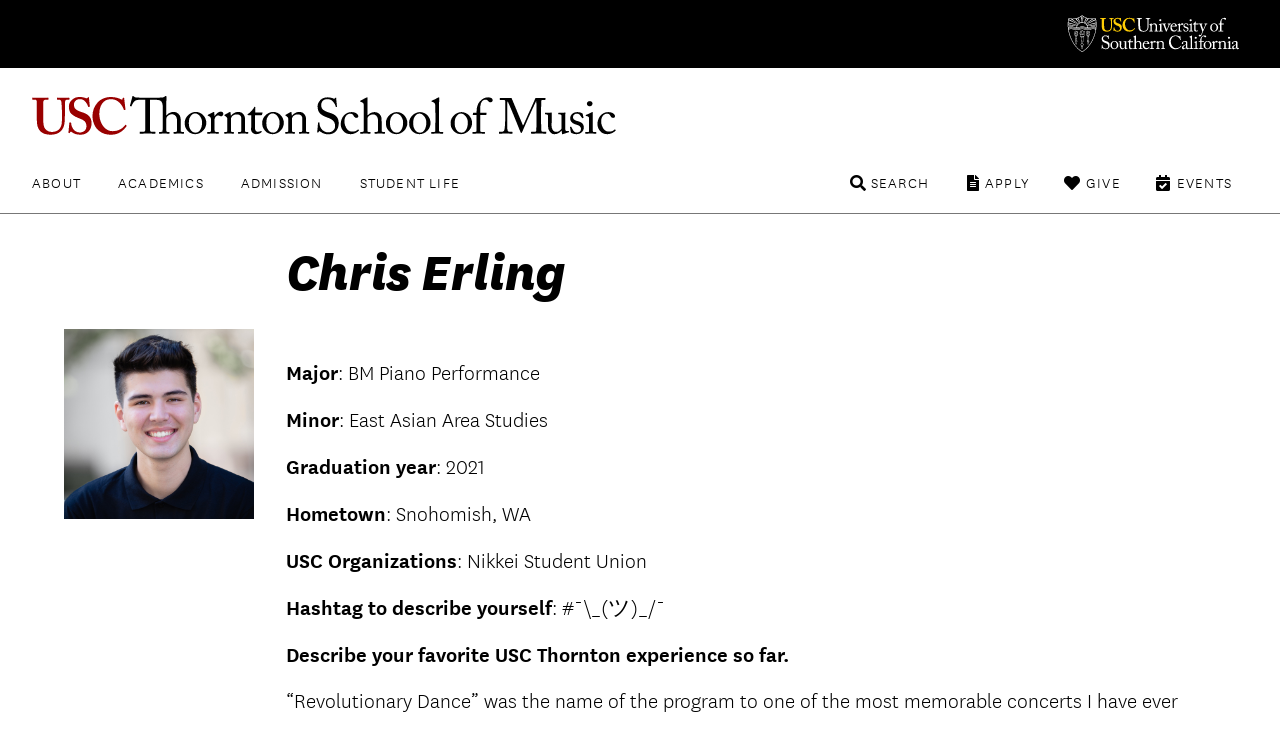

--- FILE ---
content_type: text/css
request_url: https://music.usc.edu/wp-content/plugins/new-royalslider/lib/royalslider/templates-css/rs-visible-nearby-zoom.css
body_size: 20
content:
.visibleNearbyZoom {
  color: #FFF;
  padding-top: 25px;
}
.visibleNearbyZoom .rsGCaption {
  font-size: 16px;
  line-height: 18px;
  padding: 12px 0 16px;
  background: #141414;
  color:#FFF;
  width: 100%;
  position: static;
  float: left;
  left: auto;
  bottom: auto;
  text-align: center;
}
.rsGCaption h5 {
  font-size: 16px;
  line-height: 18px;
  margin: 0;
  padding: 0;
  font-weight: normal;
}
.visibleNearbyZoom .rsGCaption span {
  display: block;
  clear: both;
  color: #bbb;
  font-size: 14px;
  line-height: 22px;
}


/* Scaling transforms */
.visibleNearbyZoom .rsSlide img {
  opacity: 0.45;
  -webkit-backface-visibility: hidden;
  -webkit-transition: all 0.3s ease-out;
  -moz-transition: all 0.3s ease-out;
  transition: all 0.3s ease-out;

  -webkit-transform: scale(0.9);  
  -moz-transform: scale(0.9); 
  -ms-transform: scale(0.9);
  -o-transform: scale(0.9);
  transform: scale(0.9);
}
.visibleNearbyZoom .rsActiveSlide img {
  opacity: 1;
  -webkit-transform: scale(1);  
  -moz-transform: scale(1); 
  -ms-transform: scale(1);
  -o-transform: scale(1);
  transform: scale(1);
}

--- FILE ---
content_type: text/css
request_url: https://music.usc.edu/wp-content/plugins/new-royalslider/lib/royalslider/templates-css/rs-visible-nearby-simple.css
body_size: -231
content:
/* Scaling transforms */
.visibleNearbySimple .rsSlide img {
  opacity: 0.5;
  -webkit-transition: all 0.3s ease-out;
  -moz-transition: all 0.3s ease-out;
  transition: all 0.3s ease-out;
  -webkit-backface-visibility: hidden;
}
.visibleNearbySimple .rsActiveSlide img {
  opacity: 1;
}